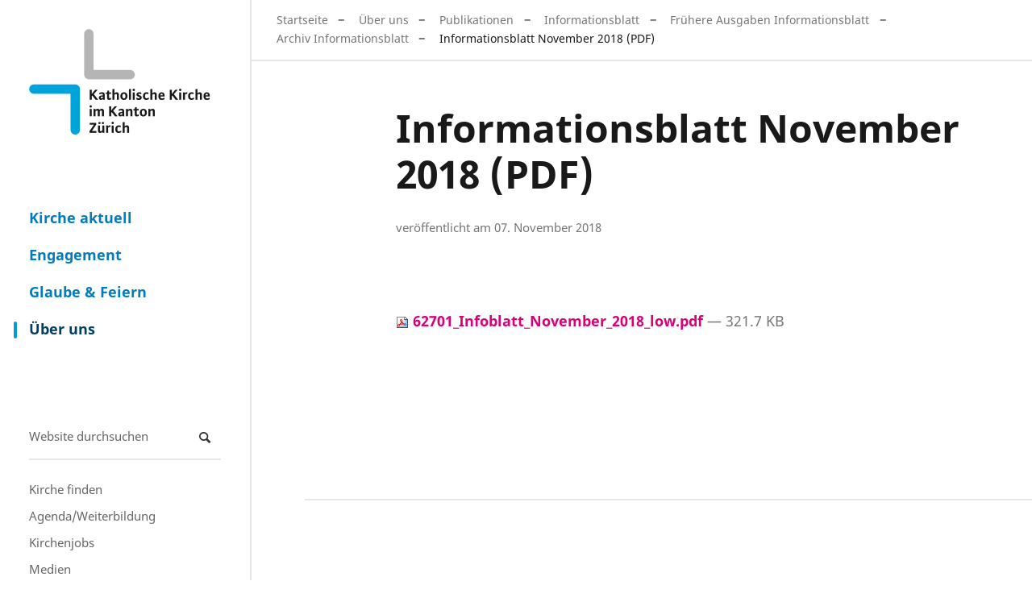

--- FILE ---
content_type: text/html;charset=utf-8
request_url: https://www.zhkath.ch/ueber-uns/publikationen/infoblatt/archiv-infoblatt/archiv-infoblatt/informationsblatt-november-2018-pdf
body_size: 4547
content:
<!DOCTYPE html>
<html xmlns="http://www.w3.org/1999/xhtml" lang="de" xml:lang="de">
  <head><meta http-equiv="Content-Type" content="text/html; charset=UTF-8" />
    <title>Informationsblatt November 2018 (PDF) — Katholische Kirche im Kanton Zürich</title>
    
    
    
    
    
    
    

  <link rel="stylesheet" type="text/css" href="https://www.zhkath.ch/++theme++zhkaththeme2018/less/editor.css?t=20250926" /><meta name="twitter:card" content="summary" /><meta property="og:site_name" content="Katholische Kirche im Kanton Zürich" /><meta property="og:title" content="Informationsblatt November 2018 (PDF)" /><meta property="og:type" content="website" /><meta name="twitter:site" content="@zhkath" /><meta property="og:article:publisher" content="https://www.facebook.com/zhkath" /><meta property="og:description" content="" /><meta property="og:url" content="https://www.zhkath.ch/ueber-uns/publikationen/infoblatt/archiv-infoblatt/archiv-infoblatt/informationsblatt-november-2018-pdf" /><meta property="og:image" content="https://www.zhkath.ch/@@site-logo/logo.png" /><meta property="og:image:type" content="image/png" /><meta name="DC.date.created" content="2018-11-07T08:34:38+01:00" /><meta name="DC.date.modified" content="2025-05-12T12:58:06+01:00" /><meta name="DC.type" content="Seite, Nachricht, Meinung, Publikation" /><meta name="DC.format" content="text/plain" /><meta name="DC.language" content="de" /><meta name="DC.date.valid_range" content="2018/11/07 - " /><meta name="viewport" content="width=device-width, initial-scale=1" /><meta name="application-name" content="Katholische Kirche im Kanton Zürich" /><meta name="msapplication-TileColor" content="#FFFFFF" /><meta name="msapplication-TileImage" content="https://www.zhkath.ch/++theme++zhkaththeme2018/mstile-144x144.png" /><meta name="generator" content="Plone - http://plone.com" /><link rel="stylesheet" href="https://www.zhkath.ch/++plone++production/++unique++2025-03-06T11:22:53.205046/default.css" data-bundle="production" /><link rel="stylesheet" href="https://www.zhkath.ch/++plone++patternslib/++unique++2024-04-06%2014%3A45%3A38.807664/bundle-leaflet-compiled.css" data-bundle="bundle-leaflet" /><link rel="stylesheet" href="https://www.zhkath.ch/++plone++static/++unique++2024-04-06%2014%3A43%3A04.036829/plone-fontello-compiled.css" data-bundle="plone-fontello" /><link rel="stylesheet" href="https://www.zhkath.ch/++plone++static/++unique++2024-04-06%2014%3A43%3A04.040829/plone-glyphicons-compiled.css" data-bundle="plone-glyphicons" /><link rel="stylesheet" href="https://www.zhkath.ch//++theme++zhkaththeme2018/less/theme-compiled.min.css?t=20250926" data-bundle="diazo" /><link rel="canonical" href="https://www.zhkath.ch/ueber-uns/publikationen/infoblatt/archiv-infoblatt/archiv-infoblatt/informationsblatt-november-2018-pdf" /><link rel="apple-touch-icon-precomposed" sizes="57x57" href="https://www.zhkath.ch/++theme++zhkaththeme2018/apple-touch-icon-57x57.png" /><link rel="apple-touch-icon-precomposed" sizes="114x114" href="https://www.zhkath.ch/++theme++zhkaththeme2018/apple-touch-icon-114x114.png" /><link rel="apple-touch-icon-precomposed" sizes="72x72" href="https://www.zhkath.ch/++theme++zhkaththeme2018/apple-touch-icon-72x72.png" /><link rel="apple-touch-icon-precomposed" sizes="144x144" href="https://www.zhkath.ch/++theme++zhkaththeme2018/apple-touch-icon-144x144.png" /><link rel="apple-touch-icon-precomposed" sizes="120x120" href="https://www.zhkath.ch/++theme++zhkaththeme2018/apple-touch-icon-120x120.png" /><link rel="apple-touch-icon-precomposed" sizes="152x152" href="https://www.zhkath.ch/++theme++zhkaththeme2018/apple-touch-icon-152x152.png" /><link rel="icon" type="image/png" sizes="32x32" href="https://www.zhkath.ch/++theme++zhkaththeme2018/favicon-32x32.png" /><link rel="icon" type="image/png" sizes="16x16" href="https://www.zhkath.ch/++theme++zhkaththeme2018/favicon-16x16.png" /><link rel="search" href="https://www.zhkath.ch/@@search" title="Website durchsuchen" /><script>PORTAL_URL = 'https://www.zhkath.ch';</script><script type="text/javascript" src="https://www.zhkath.ch/++plone++production/++unique++2025-03-06T11:22:53.205046/default.js" data-bundle="production"></script><script type="text/javascript" src="https://www.zhkath.ch/++plone++patternslib/++unique++2024-04-06%2014%3A45%3A38.807664/bundle-leaflet-compiled.min.js" data-bundle="bundle-leaflet"></script><script type="text/javascript" src="https://www.zhkath.ch/++plone++patternslib/++unique++2024-04-06%2014%3A45%3A38.811664/patterns-compiled.min.js" data-bundle="patterns"></script><script src="https://www.zhkath.ch/++theme++zhkaththeme2018/js/zhkath.min.js?t=20250926"></script></head>
  <body id="visual-portal-wrapper" class="Publikation frontend icons-off notoc pat-markspeciallinks portaltype-zhkathpage section-ueber-uns site-zhkathch subsection-publikationen subsection-publikationen-infoblatt subsection-publikationen-infoblatt-archiv-infoblatt template-pageviewstandard thumbs-on userrole-anonymous viewpermission-view" dir="ltr" data-base-url="https://www.zhkath.ch/ueber-uns/publikationen/infoblatt/archiv-infoblatt/archiv-infoblatt/informationsblatt-november-2018-pdf" data-view-url="https://www.zhkath.ch/ueber-uns/publikationen/infoblatt/archiv-infoblatt/archiv-infoblatt/informationsblatt-november-2018-pdf" data-portal-url="https://www.zhkath.ch" data-i18ncatalogurl="https://www.zhkath.ch/plonejsi18n" data-pat-markspeciallinks="{&quot;external_links_open_new_window&quot;: true, &quot;mark_special_links&quot;: true}" data-pat-pickadate="{&quot;date&quot;: {&quot;selectYears&quot;: 200}, &quot;time&quot;: {&quot;interval&quot;: 5 } }" data-pat-plone-modal="{&quot;actionOptions&quot;: {&quot;displayInModal&quot;: false}}"><div id="outer-wrapper">
          <nav id="skip-navigation">
    <ul>
        <li>
            <a href="#footer" class="visually-hidden focusable skip-link">
                <span>Direkt zu Kontakt</span>
            </a>
        </li>
        <li>
            <a href="#content-core" class="visually-hidden focusable skip-link">
                <span>Direkt zum Inhalt</span>
            </a>
        </li>
    </ul>
</nav>
          <div id="logo"><a id="portal-logo" title="" href="https://www.zhkath.ch">

   
    <img class="logo" src="https://www.zhkath.ch/@@site-logo-simple/logo_4_3.png" alt="Katholische Kirche im Kanton Zürich" />
    <img class="logo_hover" src="https://www.zhkath.ch/@@site-logo-onhover/logo_hover.png" alt="Katholische Kirche im Kanton Zürich" />
</a></div>
          <nav id="mainnavigation"><ul class="plone-nav plone-navbar-nav" id="portal-globalnav">
          <li class="kirche-aktuell"><a href="https://www.zhkath.ch/kirche-aktuell" class="state-published">Kirche aktuell</a></li><li class="engagement"><a href="https://www.zhkath.ch/engagement" class="state-published">Engagement</a></li><li class="glaube-feiern"><a href="https://www.zhkath.ch/glaube-feiern" class="state-published">Glaube &amp; Feiern</a></li><li class="ueber-uns"><a href="https://www.zhkath.ch/ueber-uns" class="state-published">Über uns</a></li>
        </ul></nav>
          <nav id="metanavigation"><aside id="portal-column-one">
      
        
<div class="portletWrapper" id="portletwrapper-706c6f6e652e6c656674636f6c756d6e0a636f6e746578740a2f7a686b61746863680a736561726368" data-portlethash="706c6f6e652e6c656674636f6c756d6e0a636f6e746578740a2f7a686b61746863680a736561726368">
<aside class="portlet portletSearch" role="search">

  <header class="portletHeader">
      <a class="tile" href="https://www.zhkath.ch/@@search">
        
        Suche
      </a>
  </header>

  <div class="portletContent">
      <form id="searchform" action="https://www.zhkath.ch/@@search" data-action="@@search">
        <div class="LSBox">
          <input class="searchField portlet-search-gadget-nols" name="SearchableText" type="text" size="15" title="Website durchsuchen" placeholder="Website durchsuchen" /><input class="searchButton" type="submit" value="Suche" />

          
        </div>
      </form>
  </div>

    <footer class="portletFooter">
        <a href="https://www.zhkath.ch/@@search" class="tile">Erweiterte Suche…</a>
    </footer>
</aside>

</div>

<div class="portletWrapper" id="portletwrapper-706c6f6e652e6c656674636f6c756d6e0a636f6e746578740a2f7a686b61746863680a706f72746c65745f7374617469632d32" data-portlethash="706c6f6e652e6c656674636f6c756d6e0a636f6e746578740a2f7a686b61746863680a706f72746c65745f7374617469632d32">

<section class="portlet portletStaticText portlet-static">

    <header class="portletHeader titleless">
           
    </header>

    <section class="portletContent">
        <p><a href="/ueber-uns/pfarreien">Kirche finden</a><br /><a href="/kirche-aktuell/veranstaltungen">Agenda/Weiterbildung</a><br /><a href="/ueber-uns/stellenmarkt">Kirchenjobs</a><br /><a href="/ueber-uns/news-medien">Medien</a><br /><a href="https://zhkath.kircheschauthin.ch/" title="Kirche schaut hin"><img alt="" class="image-richtext image-inline" src="/kirche-aktuell/resolveuid/d05b6f9b8b1a4ef8a8a981c28da5aad0/@@images/image/large" /></a></p>
    </section>
    
    

</section>
</div>


      
    </aside></nav>

          <div id="above-content" class="center-element">
        
          <a href="https://www.zhkath.ch/ueber-uns">Über uns</a>
          
        
      <nav id="portal-breadcrumbs" class="plone-breadcrumb">
  <div class="container">
    <span id="breadcrumbs-you-are-here" class="hiddenStructure">Sie sind hier</span>
    <ol aria-labelledby="breadcrumbs-you-are-here">
      <li id="breadcrumbs-home">
        <a href="https://www.zhkath.ch">Startseite</a>
      </li>
      <li id="breadcrumbs-1">
        
          <a href="https://www.zhkath.ch/ueber-uns">Über uns</a>
          
        
      </li>
      <li id="breadcrumbs-2">
        
          <a href="https://www.zhkath.ch/ueber-uns/publikationen">Publikationen</a>
          
        
      </li>
      <li id="breadcrumbs-3">
        
          <a href="https://www.zhkath.ch/ueber-uns/publikationen/infoblatt">Informationsblatt</a>
          
        
      </li>
      <li id="breadcrumbs-4">
        
          <a href="https://www.zhkath.ch/ueber-uns/publikationen/infoblatt/archiv-infoblatt">Frühere Ausgaben Informationsblatt</a>
          
        
      </li>
      <li id="breadcrumbs-5">
        
          <a href="https://www.zhkath.ch/ueber-uns/publikationen/infoblatt/archiv-infoblatt/archiv-infoblatt">Archiv Informationsblatt</a>
          
        
      </li>
      <li id="breadcrumbs-6">
        
          
          <span id="breadcrumbs-current">Informationsblatt November 2018 (PDF)</span>
        
      </li>
    </ol>
  </div>
</nav><div id="toggle-breadcrumbs"><i class="icon-down-open"></i></div></div>

          <div id="center-container-wrapper">
              <div id="center-container" class="center-element">
                  <div id="statusmessage" class="container">
      

      <div>
      </div>
    </div>
                  <main id="theme-content" class="container">
                      <article id="content">

          

          <h1 class="documentFirstHeading">
        
        Informationsblatt November 2018 (PDF)
    </h1><div id="header-wrapper"><header><div id="viewlet-above-content-title"><span id="social-tags-body" style="display: none" itemscope="" itemtype="http://schema.org/WebPage">
  <span itemprop="name">Informationsblatt November 2018 (PDF)</span>
  <span itemprop="description"></span>
  <span itemprop="url">https://www.zhkath.ch/ueber-uns/publikationen/infoblatt/archiv-infoblatt/archiv-infoblatt/informationsblatt-november-2018-pdf</span>
  <span itemprop="image">https://www.zhkath.ch/@@site-logo/logo.png</span>
</span>




</div><div id="viewlet-below-content-title">
</div><div class="">
        
    </div><div class="documentByLine">
        <span>veröffentlicht am</span> <span>07. November 2018</span>
    </div><div class="clearfix"><!-- --></div></header></div>

          <div id="viewlet-above-content-body"></div>
          <div id="content-core">
            


    <div id="parent-fieldname-text" class="notoc"></div>

    

    
      
        <p>
          <a href="https://www.zhkath.ch/ueber-uns/publikationen/infoblatt/archiv-infoblatt/archiv-infoblatt/informationsblatt-november-2018-pdf/@@download/file/62701_Infoblatt_November_2018_low.pdf">
            <img border="0" src="++resource++mimetype.icons/pdf.png" alt="application/pdf" />
            62701_Infoblatt_November_2018_low.pdf
          </a>
          <span class="discreet">— 321.7 KB</span>
        </p>

        

        

        
      
    


    

    <div id="publikation_vorschau">
      
        <iframe id="publikation" height="auto" style="width:100%; aspect-ratio: 21/31" title="Publikation" allowfullscreen="1" src="https://www.zhkath.ch/ueber-uns/publikationen/infoblatt/archiv-infoblatt/archiv-infoblatt/informationsblatt-november-2018-pdf/@@display-file/file/62701_Infoblatt_November_2018_low.pdf"></iframe>
      
    </div>

    
        
    

    




          </div>
          <div id="viewlet-below-content-body">


    <div class="visualClear"><!-- --></div>

    <div class="documentActions">
        

        

    </div>




</div>

          
        </article><footer>
        
      </footer>
                      <aside id="metainfo">
                          <div id="below-content"><div id="viewlet-below-content">






<div id="bottom_bar" class="sticky">
	<ul class="no-list">
		<li id="bottom_bar_toggle_nl">
            <div id="toggle_nl">
        		<button>Newsletter abonnieren</button>
            </div>
			<div id="popupBox"></div>
		</li>
	</ul>
</div>
</div></div>
                          <div id="contacts" class=""></div>
                          <div id="relatedcontent">
    
    <div class="visualClear"><!-- --></div>

    

    
</div>
                          <div id="calltoaction"></div>
                      </aside>
                  </main>

              </div>
          </div>

          <div id="footer-filler"></div>
          <footer id="footer" class="container-fluid">
              <div class="row">
                  <div id="theme-footer" class="container">
                    <div id="theme-footer-left"><section class="portletContent footerPortletLeft ">
             
        <p><a href="https://www.zhkath.ch/ueber-uns/intranet-ikath" rel="noopener" title="ikath">Intranet (iKath)</a><br /><a href="https://www.zhkath.ch/ueber-uns/support">Support</a><br /><a href="https://www.zhkath.ch/ueber-uns/kontakt">Kontakt</a></p>
<p class="dividing-border"><a class="icon-facebook" href="https://www.facebook.com/zhkath" rel="noopener" target="_blank"><span class="text-mail">Facebook</span></a> <a class="icon-instagram" href="https://www.instagram.com/zhkath" rel="noopener" target="_blank"><span class="text-mail">Instagram</span></a> <a class="icon-youtube-play" href="https://www.youtube.com/user/zhkath" rel="noopener" target="_blank"><span class="text-mail">Youtube</span></a> <a class="icon-linkedin" href="https://www.linkedin.com/company/zhkath/" rel="noopener" target="_blank"><span class="text-mail">Linkedin</span></a> <strong><a href="https://www.whatsapp.com/channel/0029Vb71kFtGpLHQxgWny423">Whatsapp</a></strong></p>
<p><strong>© 2026 Katholische Kirche im Kanton Zürich</strong></p>
    </section></div>
                    <div id="theme-footer-right">
                        <div id="theme-footer-right-top"></div>
                        <div id="theme-footer-right-bottom"><ul id="portal-siteactions">

    <li id="siteaction-Impressum"><a href="https://www.zhkath.ch//ueber-uns/impressum" title="Impressum">Impressum</a></li>
    <li id="siteaction-copy2_of_Impressum"><a href="https://www.zhkath.ch//ueber-uns/datenschutz" title="Datenschutz">Datenschutz</a></li>
    <li id="siteaction-zhkathsitemap"><a href="https://www.zhkath.ch/sitemap" title="Sitemap">Sitemap</a></li>
    <li id="siteaction-login"><a href="https://www.zhkath.ch/login" title="Anmelden">Anmelden</a></li>
</ul></div>
                    </div>
                  </div>
              </div>
              <div id="searchportletsSearch"></div>
              <div id="searchportletsFilter"></div>
              <div id="footeranalytics"><div id="plone-analytics"><!-- Matomo Tag Manager -->
<script>
var _mtm = window._mtm = window._mtm || [];
_mtm.push({'mtm.startTime': (new Date().getTime()), 'event': 'mtm.Start'});
var d=document, g=d.createElement('script'), s=d.getElementsByTagName('script')[0];
g.async=true; g.src='https://www.zhkath.ch/matomo/piwik/js/container_cfT6Zf1f.js'; s.parentNode.insertBefore(g,s);
</script>
<!-- End Matomo Tag Manager --></div></div>
              <div id="link_up"><span></span></div>
          </footer>


      </div><script src="https://www.zhkath.ch/++plone++rohberg.zhkath/js/bootstrap.bundle.min.js"></script></body>
</html>